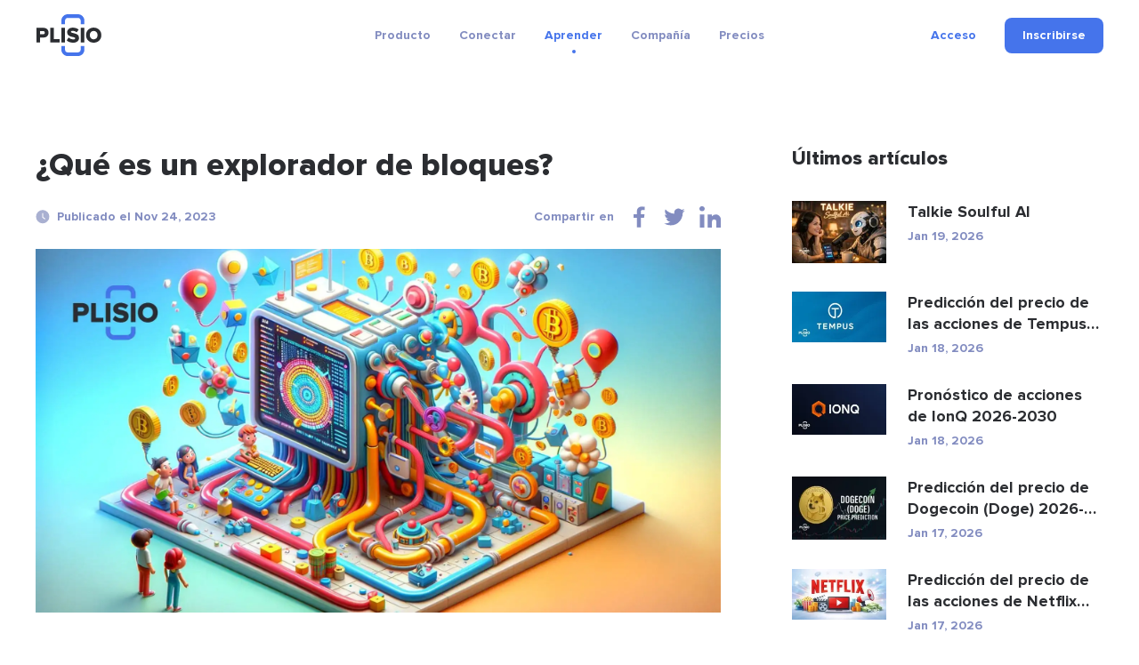

--- FILE ---
content_type: text/html; charset=UTF-8
request_url: https://plisio.net/es/blog/what-is-a-block-explorer
body_size: 11422
content:
<!DOCTYPE html>
<html lang="es" dir="ltr">

<head>
  <meta charset="UTF-8">
  <meta http-equiv="X-UA-Compatible" content="IE=edge">
  <meta name="viewport" content="width=device-width, initial-scale=1">
    <title>¿Qué es un explorador de bloques?</title>

  <link rel="preload" href="/v2/fonts/ProximaNova-Bold.woff2" as="font" type="font/woff2" crossorigin>
  <link rel="preload" href="/v2/fonts/ProximaNova-Extrabld.woff2" as="font" type="font/woff2" crossorigin>
  <link rel="preload" href="/v2/fonts/SFProDisplay-Regular.woff2" as="font" type="font/woff2" crossorigin>

  
        <link rel="preconnect" href="https://stats.g.doubleclick.net">
    <link rel="dns-prefetch" href="https://stats.g.doubleclick.net">
      <link rel="preconnect" href="https://www.googletagmanager.com">
    <link rel="dns-prefetch" href="https://www.googletagmanager.com">
  
  <link rel="apple-touch-icon" sizes="57x57" href="/img/favicon/apple-icon-57x57.png">
<link rel="apple-touch-icon" sizes="60x60" href="/img/favicon/apple-icon-60x60.png">
<link rel="apple-touch-icon" sizes="72x72" href="/img/favicon/apple-icon-72x72.png">
<link rel="apple-touch-icon" sizes="76x76" href="/img/favicon/apple-icon-76x76.png">
<link rel="apple-touch-icon" sizes="114x114" href="/img/favicon/apple-icon-114x114.png">
<link rel="apple-touch-icon" sizes="120x120" href="/img/favicon/apple-icon-120x120.png">
<link rel="apple-touch-icon" sizes="144x144" href="/img/favicon/apple-icon-144x144.png">
<link rel="apple-touch-icon" sizes="152x152" href="/img/favicon/apple-icon-152x152.png">
<link rel="apple-touch-icon" sizes="180x180" href="/img/favicon/apple-icon-180x180.png">
<link rel="icon" type="image/png" sizes="192x192"  href="/img/favicon/android-icon-192x192.png">
<link rel="icon" type="image/png" sizes="32x32" href="/img/favicon/favicon-32x32.png">
<link rel="icon" type="image/png" sizes="96x96" href="/img/favicon/favicon-96x96.png">
<link rel="icon" type="image/png" sizes="16x16" href="/img/favicon/favicon-16x16.png">
<meta name="msapplication-TileColor" content="#4574eb">
<meta name="msapplication-TileImage" content="/img/favicon/ms-icon-144x144.png">
<meta name="theme-color" content="#ffffff">  <meta name="description" content="Descubra el papel esencial de los exploradores de bloques en las criptomonedas. Descubra cómo rastrean transacciones, analizan datos de blockchain y brindan información a los usuarios.">
<meta property="og:type" content="article">
<meta property="og:url" content="https://plisio.net/es/blog/what-is-a-block-explorer">
<meta property="og:site_name" content="Plisio">
<meta property="og:title" content="¿Qué es un explorador de bloques?">
<meta property="og:description" content="Descubra el papel esencial de los exploradores de bloques en las criptomonedas. Descubra cómo rastrean transacciones, analizan datos de blockchain y brindan información a los usuarios.">
<meta property="og:updated_time" content="2026-01-20">
<meta property="og:image" content="https://plisio.net/uploads/blog/__lKKUSC1700831639.jpg">
<meta property="og:image:secure_url" content="https://plisio.net/uploads/blog/__lKKUSC1700831639.jpg">
<meta property="twitter:title" content="¿Qué es un explorador de bloques?">
<meta property="twitter:description" content="Descubra el papel esencial de los exploradores de bloques en las criptomonedas. Descubra cómo rastrean transacciones, analizan datos de blockchain y brindan información a los usuarios.">
<meta property="twitter:card" content="summary_large_image">
<meta property="twitter:image" content="https://plisio.net/uploads/blog/__lKKUSC1700831639.jpg">
<meta name="csrf-param" content="_csrf">
<meta name="csrf-token" content="iAHwYyu6eRl4Qe9FT__VNc2bakg46l4K_xFuXz0XBwrGcbgpRtkxYA85vBZ8rYJAl_9TP1veFXmmUB4ZdkZ0Yg==">

<link href="https://plisio.net/es/blog/what-is-a-block-explorer" rel="canonical">
<link href="https://plisio.net/uploads/blog/__lKKUSC1700831639.jpg" rel="image_src">
<link href="https://plisio.net/blog/what-is-a-block-explorer" rel="alternate" hreflang="en">
<link href="https://plisio.net/ar/blog/what-is-a-block-explorer" rel="alternate" hreflang="ar">
<link href="https://plisio.net/de/blog/what-is-a-block-explorer" rel="alternate" hreflang="de">
<link href="https://plisio.net/el/blog/what-is-a-block-explorer" rel="alternate" hreflang="el">
<link href="https://plisio.net/es/blog/what-is-a-block-explorer" rel="alternate" hreflang="es">
<link href="https://plisio.net/fa/blog/what-is-a-block-explorer" rel="alternate" hreflang="fa">
<link href="https://plisio.net/fr/blog/what-is-a-block-explorer" rel="alternate" hreflang="fr">
<link href="https://plisio.net/hi/blog/what-is-a-block-explorer" rel="alternate" hreflang="hi">
<link href="https://plisio.net/id/blog/what-is-a-block-explorer" rel="alternate" hreflang="id">
<link href="https://plisio.net/it/blog/what-is-a-block-explorer" rel="alternate" hreflang="it">
<link href="https://plisio.net/ja/blog/what-is-a-block-explorer" rel="alternate" hreflang="ja">
<link href="https://plisio.net/ko/blog/what-is-a-block-explorer" rel="alternate" hreflang="ko">
<link href="https://plisio.net/pl/blog/what-is-a-block-explorer" rel="alternate" hreflang="pl">
<link href="https://plisio.net/pt/blog/what-is-a-block-explorer" rel="alternate" hreflang="pt">
<link href="https://plisio.net/ru/blog/what-is-a-block-explorer" rel="alternate" hreflang="ru">
<link href="https://plisio.net/th/blog/what-is-a-block-explorer" rel="alternate" hreflang="th">
<link href="https://plisio.net/tr/blog/what-is-a-block-explorer" rel="alternate" hreflang="tr">
<link href="https://plisio.net/uk/blog/what-is-a-block-explorer" rel="alternate" hreflang="uk">
<link href="https://plisio.net/vi/blog/what-is-a-block-explorer" rel="alternate" hreflang="vi">
<link href="https://plisio.net/zh/blog/what-is-a-block-explorer" rel="alternate" hreflang="zh">
<link href="/v2/styles/main.css?v=1748873027" rel="stylesheet">

  <!-- Google Tag Manager -->
  <script>(function(w,d,s,l,i){w[l]=w[l]||[];w[l].push({'gtm.start':
  new Date().getTime(),event:'gtm.js'});var f=d.getElementsByTagName(s)[0],
  j=d.createElement(s),dl=l!='dataLayer'?'&l='+l:'';j.async=true;j.src=
  'https://www.googletagmanager.com/gtm.js?id='+i+dl;f.parentNode.insertBefore(j,f);
  })(window,document,'script','dataLayer','GTM-5T5S555V');</script>
  <!-- End Google Tag Manager -->

  <script src="https://cdn.onesignal.com/sdks/OneSignalSDK.js" async=""></script>
  <script>
    var OneSignal = window.OneSignal || [];
    OneSignal.push(function() {
      OneSignal.init({
        appId: 'f6d5b4fb-3dec-419f-afde-9c3e7ada34af',
        allowLocalhostAsSecureOrigin: 0      });
    });
  </script>

  <script>
    localStorage.setItem('locale', 'es')
  </script>
    <script type="application/ld+json">{"@context":"https:\/\/schema.org","@type":"BlogPosting","headline":"¿Qué es un explorador de bloques?","description":"Descubra el papel esencial de los exploradores de bloques en las criptomonedas. Descubra cómo rastrean transacciones, analizan datos de blockchain y brindan información a los usuarios.","author":{"@type":"Person","name":"Anonymous"},"publisher":{"@type":"Organization","name":"Plisio","logo":{"@type":"ImageObject","url":"https:\/\/plisio.net\/v2\/images\/logo-color.svg"}},"datePublished":"2023-11-24","dateModified":"2024-02-06","image":"https:\/\/plisio.net\/uploads\/blog\/__lKKUSC1700831639.jpg","mainEntityOfPage":{"@type":"WebPage","@id":"https:\/\/plisio.net\/es\/blog\/what-is-a-block-explorer"}}</script></head>

<body class="page page--blog-article" itemscope itemtype="http://schema.org/WebSite">
  
  <!-- Google Tag Manager (noscript) -->
  <noscript><iframe src="https://www.googletagmanager.com/ns.html?id=GTM-5T5S555V"
  height="0" width="0" style="display:none;visibility:hidden"></iframe></noscript>
  <!-- End Google Tag Manager (noscript) -->

  <!-- wrapper-->
  <div class="wrapper">
    <link itemprop="url" href="https://plisio.net/blog/what-is-a-block-explorer" />
    <meta itemprop="name" content="Plisio">
    <meta itemprop="description" content="Plisio is a payment gateway for Bitcoin, Litecoin, Ethereum and 30 other cryptocurrencies. With our API any website can accept crypto payments.">

    
    <!-- header-->
    <header class="header " data-controller="header">
      <div class="container">
        <div class="header__inner">

          <!-- logo-->
          <div class="header__logo-container">
            <a class="header-logo" href="/es">
              <img src="/v2/images/logo-color.svg" alt="Plisio logo" width="75" height="48">
            </a>
          </div>

          <!-- navigation-->
          <div class="header__nav-container">
            <div class="nav" data-controller="nav" data-nav-target="main">

              <!-- burger-->
              <button class="nav__burger" data-action="click->nav#open">
                <svg class="icon">
                  <use xlink:href="/v2/icons/sprite.svg#icons-menu"></use>
                </svg>
              </button>

              <!-- body-->
              <div class="nav__body">

                <!-- overlay-->
                <div class="nav__overlay" data-nav-target="overlay" data-action="click->nav#close"></div>

                <!-- menu-->
                
<nav class="nav__menu">
  <ul class="nav__list">

      <li class="nav__item has-submenu ">
      
<span class="nav__link " data-nav-target="submenuExpander">
  Producto  <svg class="icon nav__link-chevron" aria-hidden="true">
    <use xlink:href="/v2/icons/sprite.svg#icons-arrow-down"></use>
  </svg>  
</span>

              <ul class="nav__submenu nav-submenu">
                    <li class="nav-submenu__item " >
            
<a class="nav-submenu__link" href="/es">
  <svg class="icon nav-submenu__link-icon" aria-hidden="true">
    <use xlink:href="/v2/icons/sprite.svg#icons-shopping"></use>
  </svg>
  <div class="nav-submenu__link-body">
    <div class="nav-submenu__link-title">Pasarela de pago criptográfico</div>
    <small class="nav-submenu__link-desc">Revolucionando los pagos</small>
  </div>
</a>

          </li>
                    <li class="nav-submenu__item " >
            
<a class="nav-submenu__link" href="/es/personal">
  <svg class="icon nav-submenu__link-icon" aria-hidden="true">
    <use xlink:href="/v2/icons/sprite.svg#icons-wallet"></use>
  </svg>
  <div class="nav-submenu__link-body">
    <div class="nav-submenu__link-title">Monedero criptográfico</div>
    <small class="nav-submenu__link-desc">Activos digitales seguros</small>
  </div>
</a>

          </li>
                    <li class="nav-submenu__item " >
            
<a class="nav-submenu__link" href="/es/crypto-invoice">
  <svg class="icon nav-submenu__link-icon" aria-hidden="true">
    <use xlink:href="/v2/icons/sprite.svg#icons-invoice"></use>
  </svg>
  <div class="nav-submenu__link-body">
    <div class="nav-submenu__link-title">Facturas criptográficas</div>
    <small class="nav-submenu__link-desc">Soluciones de facturación sin esfuerzo</small>
  </div>
</a>

          </li>
                    <li class="nav-submenu__item " >
            
<a class="nav-submenu__link" href="/es/mass-payouts">
  <svg class="icon nav-submenu__link-icon" aria-hidden="true">
    <use xlink:href="/v2/icons/sprite.svg#icons-mass-payouts"></use>
  </svg>
  <div class="nav-submenu__link-body">
    <div class="nav-submenu__link-title">Pagos masivos</div>
    <small class="nav-submenu__link-desc">Transferencias masivas optimizadas</small>
  </div>
</a>

          </li>
                    <li class="nav-submenu__item " >
            
<a class="nav-submenu__link" href="/es/white-label">
  <svg class="icon nav-submenu__link-icon" aria-hidden="true">
    <use xlink:href="/v2/icons/sprite.svg#icons-guarantee"></use>
  </svg>
  <div class="nav-submenu__link-body">
    <div class="nav-submenu__link-title">White Label</div>
    <small class="nav-submenu__link-desc">Soluciones de marca personalizadas</small>
  </div>
</a>

          </li>
                    <li class="nav-submenu__item " >
            
<a class="nav-submenu__link" href="/es/donate-page">
  <svg class="icon nav-submenu__link-icon" aria-hidden="true">
    <use xlink:href="/v2/icons/sprite.svg#icons-gift"></use>
  </svg>
  <div class="nav-submenu__link-body">
    <div class="nav-submenu__link-title">Donations</div>
    <small class="nav-submenu__link-desc">Potenciar las donaciones con criptomonedas</small>
  </div>
</a>

          </li>
                  </ul>
          </li>
      <li class="nav__item has-submenu ">
      
<span class="nav__link " data-nav-target="submenuExpander">
  Conectar  <svg class="icon nav__link-chevron" aria-hidden="true">
    <use xlink:href="/v2/icons/sprite.svg#icons-arrow-down"></use>
  </svg>  
</span>

              <ul class="nav__submenu nav-submenu">
                    <li class="nav-submenu__item " >
            
<a class="nav-submenu__link" href="/es/documentation">
  <svg class="icon nav-submenu__link-icon" aria-hidden="true">
    <use xlink:href="/v2/icons/sprite.svg#icons-automation"></use>
  </svg>
  <div class="nav-submenu__link-body">
    <div class="nav-submenu__link-title">API</div>
    <small class="nav-submenu__link-desc">Integrar e innovar</small>
  </div>
</a>

          </li>
                    <li class="nav-submenu__item " >
            
<a class="nav-submenu__link" href="/es/integrations">
  <svg class="icon nav-submenu__link-icon" aria-hidden="true">
    <use xlink:href="/v2/icons/sprite.svg#icons-api"></use>
  </svg>
  <div class="nav-submenu__link-body">
    <div class="nav-submenu__link-title">Soluciones de integración</div>
    <small class="nav-submenu__link-desc">Complementos y bibliotecas optimizados para una integración fluida</small>
  </div>
</a>

          </li>
                  </ul>
          </li>
      <li class="nav__item has-submenu  is-active">
      
<span class="nav__link " data-nav-target="submenuExpander">
  Aprender  <svg class="icon nav__link-chevron" aria-hidden="true">
    <use xlink:href="/v2/icons/sprite.svg#icons-arrow-down"></use>
  </svg>  
</span>

              <ul class="nav__submenu nav-submenu">
                    <li class="nav-submenu__item  is-active" >
            
<a class="nav-submenu__link" href="/es/blog">
  <svg class="icon nav-submenu__link-icon" aria-hidden="true">
    <use xlink:href="/v2/icons/sprite.svg#icons-document"></use>
  </svg>
  <div class="nav-submenu__link-body">
    <div class="nav-submenu__link-title">Blog</div>
    <small class="nav-submenu__link-desc">Información y actualizaciones</small>
  </div>
</a>

          </li>
                    <li class="nav-submenu__item " >
            
<a class="nav-submenu__link" href="/es/faq">
  <svg class="icon nav-submenu__link-icon" aria-hidden="true">
    <use xlink:href="/v2/icons/sprite.svg#icons-question"></use>
  </svg>
  <div class="nav-submenu__link-body">
    <div class="nav-submenu__link-title">Preguntas más frecuentes</div>
    <small class="nav-submenu__link-desc">Aclarando tus consultas</small>
  </div>
</a>

          </li>
                    <li class="nav-submenu__item " >
            
<span class="nav-submenu__link js_intercomToggle">
  <svg class="icon nav-submenu__link-icon" aria-hidden="true">
    <use xlink:href="/v2/icons/sprite.svg#icons-support"></use>
  </svg>
  <div class="nav-submenu__link-body">
    <div class="nav-submenu__link-title">Ayuda</div>
    <small class="nav-submenu__link-desc">Apoyo y orientación</small>
  </div>
</span>
          </li>
                  </ul>
          </li>
      <li class="nav__item has-submenu ">
      
<span class="nav__link " data-nav-target="submenuExpander">
  Compañía  <svg class="icon nav__link-chevron" aria-hidden="true">
    <use xlink:href="/v2/icons/sprite.svg#icons-arrow-down"></use>
  </svg>  
</span>

              <ul class="nav__submenu nav-submenu">
                    <li class="nav-submenu__item " >
            
<a class="nav-submenu__link" href="/es/security">
  <svg class="icon nav-submenu__link-icon" aria-hidden="true">
    <use xlink:href="/v2/icons/sprite.svg#icons-shield"></use>
  </svg>
  <div class="nav-submenu__link-body">
    <div class="nav-submenu__link-title">Seguridad</div>
    <small class="nav-submenu__link-desc">Protegiendo sus activos digitales</small>
  </div>
</a>

          </li>
                    <li class="nav-submenu__item " >
            
<a class="nav-submenu__link" href="/es/bug-bounty">
  <svg class="icon nav-submenu__link-icon" aria-hidden="true">
    <use xlink:href="/v2/icons/sprite.svg#icons-bug"></use>
  </svg>
  <div class="nav-submenu__link-body">
    <div class="nav-submenu__link-title">Recompensa de errores</div>
    <small class="nav-submenu__link-desc">Recompensar la investigación en seguridad</small>
  </div>
</a>

          </li>
                    <li class="nav-submenu__item " >
            
<a class="nav-submenu__link" href="/es/affiliate-program">
  <svg class="icon nav-submenu__link-icon" aria-hidden="true">
    <use xlink:href="/v2/icons/sprite.svg#icons-people"></use>
  </svg>
  <div class="nav-submenu__link-body">
    <div class="nav-submenu__link-title">Affiliate Program</div>
    <small class="nav-submenu__link-desc">Earn extra income</small>
  </div>
</a>

          </li>
                    <li class="nav-submenu__item " >
            
<a class="nav-submenu__link" href="/es/contacts">
  <svg class="icon nav-submenu__link-icon" aria-hidden="true">
    <use xlink:href="/v2/icons/sprite.svg#icons-chat"></use>
  </svg>
  <div class="nav-submenu__link-body">
    <div class="nav-submenu__link-title">Contáctenos</div>
    <small class="nav-submenu__link-desc">Solicite ayuda</small>
  </div>
</a>

          </li>
                  </ul>
          </li>
      <li class="nav__item  ">
      
<a class="nav__link" href="/es/pricing">
  Precios</a>


          </li>
    </ul>
</nav>
              </div>
            </div>
          </div>

          <!-- access-->
          <div class="header__user-container">
                          

<div class="header__user-container">
  <div class="header-access">
    <a class="header-access__login-icon link" href="/account/login">
      <svg class="icon">
        <use xlink:href="/v2/icons/sprite.svg#icons-user"></use>
      </svg>
    </a>
    <div class="header-access__buttons">
      <a class="header-access__login link text-accent-h5" href="/account/login">
        Acceso      </a>
      <a class="btn--primary btn btn--md" href="/account/signup" data-header-target="signup">
        <div class="btn__label">
          Inscribirse        </div>
      </a>
    </div>
  </div>
</div>
                      </div>
        </div>
      </div>
    </header>

    <!-- main-->
    <main class="main">
      
<!-- Blog article-->
<section class="section section--loose" style="--pb: 80px;">
  <div class="container">
    <div class="blog-layout">
      <article class="blog-layout__article blog-article">
        <!-- title-->
        <h1 class="blog-article__title">¿Qué es un explorador de bloques?</h1>

        <!-- meta-->
        <div class="blog-article__meta">
          <!-- date-->
          <div class="blog-article__date">
            <svg class="icon">
              <use xlink:href="/v2/icons/sprite.svg#icons-clock"></use>
            </svg>Publicado el Nov 24, 2023          </div>
          <!-- share-->
          <div class="blog-article__share">
            <div class="share" data-controller="share">
              <div class="share__label">Compartir en</div>
              <ul class="share__list">
                                <li class="share__item">
                  <button class="share__btn link" data-action="click->share#sharePage" data-share-network-param="facebook">
                  <svg class="icon">
                    <use xlink:href="/v2/icons/sprite.svg#icons-social-facebook"></use>
                  </svg>
                  </button>
                </li>
                                <li class="share__item">
                  <button class="share__btn link" data-action="click->share#sharePage" data-share-network-param="twitter">
                  <svg class="icon">
                    <use xlink:href="/v2/icons/sprite.svg#icons-social-twitter"></use>
                  </svg>
                  </button>
                </li>
                                <li class="share__item">
                  <button class="share__btn link" data-action="click->share#sharePage" data-share-network-param="linkedin">
                  <svg class="icon">
                    <use xlink:href="/v2/icons/sprite.svg#icons-social-linkedin"></use>
                  </svg>
                  </button>
                </li>
                              </ul>
            </div>
          </div>
        </div>
        <!-- image-->
                        <picture>
                <source type="image/webp" srcset="https://plisio.net/uploads/blog/__lKKUSC1700831639.webp" media="(min-width: 992px)">
                <source type="image/webp" srcset="https://plisio.net/uploads/blog/__lKKUSC1700831639_1280x680.webp" media="(min-width: 760px)">
                <source type="image/webp" srcset="https://plisio.net/uploads/blog/__lKKUSC1700831639_800x425.webp">
                <img class="blog-article__image" src="https://plisio.net/uploads/blog/__lKKUSC1700831639.jpg" alt="¿Qué es un explorador de bloques?" width="1280" height="680" loading="eager">
              </picture>
                  <!-- text-->
                <article class="blog-article__text prose">
          <p style="text-align:justify;">Un explorador de blockchain, a menudo comparado con el "Google de las criptomonedas y blockchain" en la comunidad de criptomonedas, es una herramienta esencial para cualquier persona involucrada con la tecnología blockchain. Estos exploradores funcionan de manera similar a los navegadores web, lo que permite a los usuarios navegar e interactuar con los datos de una cadena de bloques. Proporcionan una interfaz en línea, generalmente accesible a través de un navegador web, para profundizar en los detalles de una cadena de bloques, incluidas transacciones, direcciones, bloques, tarifas y más.</p><p style="text-align:justify;"> Cada blockchain tiene su explorador de bloques único, por lo que es necesario utilizar un explorador específico para cada blockchain. Por ejemplo, las transacciones de Bitcoin sólo se pueden explorar utilizando un explorador de bloques de Bitcoin. Los exploradores notables de Bitcoin incluyen Blockchain.com, Tokenview y Blockchair, mientras que la red de Ethereum se puede explorar utilizando EtherScan y Ethplorer.</p><p style="text-align:justify;"> Estas herramientas son más que simples depósitos de datos; Sirven como plataformas integrales para extraer, visualizar y analizar métricas de la red blockchain. Esto incluye información crucial como historial de transacciones, saldos de billetera y tarifas de transacción. En esencia, los exploradores de bloques funcionan como navegadores y motores de búsqueda para blockchains, ofreciendo análisis detallados y datos en tiempo real sobre el estado de las transacciones, bifurcaciones duras, tasas de hash y otras métricas vitales. Varían en el tipo de información proporcionada, dependiendo de la arquitectura de la cadena de bloques específica a la que sirven, y pueden ser privadas o públicas, alineándose con la naturaleza de la cadena de bloques en cuestión.</p><h2> ¿Por qué utilizar un explorador de bloques?</h2><p style="text-align:justify;"> Los exploradores de bloques son herramientas versátiles con una amplia gama de aplicaciones para varios usuarios del ecosistema criptográfico, incluidos comerciantes, mineros, validadores, empresas y entusiastas. Permiten a los usuarios verificar el estado de las transacciones y brindan información sobre si una transacción está completa, pendiente o no confirmada según las confirmaciones de la red. Esto se hace ingresando el ID de la transacción en la barra de búsqueda del explorador de bloques.</p><p style="text-align:justify;"> Para individuos y empresas, los exploradores de bloques son invaluables para monitorear el historial de transacciones, los saldos de las billeteras y los detalles de las transacciones enviadas y recibidas desde direcciones específicas. Los mineros pueden utilizar estas herramientas para confirmar el éxito de sus esfuerzos mineros, mientras que las empresas pueden analizar datos de transacciones relevantes para sus operaciones. Además, los entusiastas y analistas de mercado utilizan con frecuencia exploradores de bloques para rastrear la actividad de los principales actores del mercado de criptomonedas, como <a href="https://plisio.net/blog/crypto-whale" style="text-decoration:none;"><u>las ballenas</u></a> , y para comprender la dinámica del mercado y los posibles cambios en el sentimiento.</p><p style="text-align:justify;"> Los exploradores de bloques también brindan una vista detallada de los aspectos técnicos de la cadena de bloques, como el tamaño/estado <a href="https://plisio.net/blog/mempool-what-is-it-and-how-does-it-work" style="text-decoration:none;"><u>del mempool</u></a> , la dificultad del bloque, el tamaño promedio del bloque, las tarifas de transacción, los últimos bloques, la tasa de hash de la red y los incidentes de doble gasto. Los usuarios pueden incluso profundizar en los detalles de las transacciones más grandes del día, el bloque génesis de la red y los bloques huérfanos que no están conectados a la cadena de bloques principal.</p><p style="text-align:justify;"> Las empresas que desarrollan software sofisticado emplean casos de uso avanzado de exploradores de bloques con fines como rastrear actividades delictivas o predecir precios de criptomonedas. Estos exploradores pueden mostrar una gran cantidad de información, como el total de criptomonedas en circulación, las transacciones de quema de criptomonedas, la cantidad de transacciones de doble gasto y la identidad de los mineros o grupos de minería para bloques específicos.</p><p style="text-align:justify;"> Los exploradores de bloques son un componente fundamental en el espacio blockchain y las criptomonedas, ya que brindan transparencia y facilitan una comprensión más profunda de los diversos elementos y actividades dentro de estas redes.</p><h3> ¿Cómo funcionan los exploradores de Blockchain?</h3><p style="text-align:justify;"> Un explorador de blockchain es esencialmente un motor de búsqueda de blockchain, diseñado para proporcionar información completa sobre el estado y las actividades de una blockchain. Funciona como una interfaz gráfica de usuario (GUI), lo que permite a los usuarios navegar e interactuar fácilmente con los datos de blockchain. Esta interfaz no es sólo para ver historiales de transacciones y saldos de billetera, sino que se extiende a una variedad de otras métricas detalladas de blockchain.</p><p style="text-align:justify;"> El funcionamiento de un explorador blockchain implica varios componentes técnicos. Utiliza interfaces de programación de aplicaciones (API), bases de datos racionales y bases de datos de lenguaje de consulta estructurado (SQL) junto con un nodo blockchain. Esta configuración ayuda a recuperar información de la red, organizarla en una base de datos con capacidad de búsqueda y mostrarla en un formato fácil de usar.</p><p style="text-align:justify;"> Cuando los usuarios interactúan con un explorador de blockchain, como el popular Blockchain.com, se les presentan datos de alto nivel sobre la blockchain, como el volumen de transacciones, la tasa de hash y el precio. La página de inicio a menudo presenta gráficos que muestran las tendencias de precios y el tamaño del mempool, así como un enfoque en el seguimiento de bloques y transacciones recientes.</p><p style="text-align:justify;"> Los componentes clave del explorador incluyen:</p><ul><li> <strong>Precio</strong> : un precio agregado en USD en diferentes mercados, que permite a los usuarios seleccionar su moneda preferida.</li><li> <strong>Transacciones</strong> : muestra transacciones únicas dentro de las últimas 24 horas que han sido validadas y confirmadas.</li><li> <strong>Tasa de hash estimada</strong> : representa la potencia informática de los mineros en una cadena de bloques de prueba de trabajo (PoW), a menudo vista como un proxy para la seguridad de la red.</li><li> <strong>Tamaño de Mempool</strong> : realiza un seguimiento del tamaño total de las transacciones que esperan ser incluidas en un bloque, proporcionando información sobre las tarifas de transacción para confirmaciones más rápidas.</li><li> <strong>Volumen de transacciones</strong> : muestra el valor total de las transacciones confirmadas en la cadena de bloques durante las últimas 24 horas.</li><li> <strong>Volumen de transacciones estimado</strong> : calcula el volumen de transacciones real entre billeteras únicas, excluyendo el cambio devuelto.</li><li> <strong>Últimos bloques</strong> : detalla los bloques confirmados más recientemente, incluida información como marcas de tiempo, tamaño de bloque y altura.</li></ul><p style="text-align:justify;"> A través de su GUI, un explorador blockchain facilita las búsquedas de los usuarios, creando páginas web en formato HTML para su fácil comprensión. Esta interacción entre la interfaz de usuario, la API y el servidor backend garantiza que las solicitudes de búsqueda se procesen de manera eficiente, ofreciendo una experiencia perfecta para quienes buscan datos detallados de blockchain.</p><h3> Ejemplos de exploradores de blockchain</h3><p style="text-align:justify;"> Los exploradores de blockchain son herramientas críticas en el mundo de las criptomonedas y ofrecen a los usuarios la capacidad de rastrear y analizar transacciones en varias blockchains. Cada explorador satisface necesidades y cadenas de bloques específicas, y algunos brindan la capacidad de buscar en múltiples cadenas.</p><ul><li> <strong>Blockchain.org</strong> (anteriormente Blockchain.com): Conocido principalmente como explorador de bloques de Bitcoin, Blockchain.org permite a los usuarios buscar transacciones, direcciones o bloques en la cadena de bloques de Bitcoin. Es un recurso al que recurren muchos usuarios de Bitcoin para monitorear o registrar sus transacciones de Bitcoin, mostrando detalles esenciales como hash, billeteras involucradas, montos de las transacciones, fechas, horas y el número de bloque.</li><li> <strong>Blockchair</strong> : Este explorador destaca por su versatilidad, permitiendo búsquedas en múltiples blockchains, incluidas Ethereum, Bitcoin Cash y Bitcoin. Los usuarios pueden buscar varios aspectos, como palabras, dificultad de extracción, tamaño de Mempool y nodos. Esta funcionalidad de múltiples cadenas convierte a Blockchair en una herramienta valiosa para los usuarios que manejan diversas criptomonedas.</li><li> <strong>Etherscan</strong> : Reconocido como un explorador crucial para la red Ethereum, Etherscan muestra transacciones para tokens Ethereum y ERC20, comúnmente utilizados en la mayoría de las aplicaciones descentralizadas ( <a href="https://plisio.net/blog/dapps-explained-understanding-decentralized-applications" style="text-decoration:none;"><u>Dapps</u></a> ). Enumera el número de hash de la transacción, el estado, el número de bloque, el recuento de confirmación y, a menudo, los nombres en línea del usuario si deciden incluirlos. Etherscan es una herramienta vital para cualquier persona involucrada en transacciones de Ethereum, contratos inteligentes y seguimiento de billeteras.</li><li> <strong>BscScan</strong> : BscScan es un explorador de blockchain dedicado para Binance Smart Chain (BSC), que ha ganado una popularidad significativa debido a su alta capacidad de transacción y tarifas bajas en comparación con otras blockchains importantes como Ethereum. BscScan proporciona a los usuarios datos completos sobre transacciones, contratos inteligentes y direcciones en <a href="https://plisio.net/blog/what-is-binance-coin-bnb-a-beginner-s-guide" style="text-decoration:none;"><u>Binance Smart Chain</u></a> . Es particularmente útil para quienes participan en el ecosistema de rápido crecimiento de aplicaciones descentralizadas (DApps) y tokens creados en BSC. El explorador permite a los usuarios ver historiales de transacciones, saldos de billetera y detalles sobre varias aplicaciones descentralizadas y tokens que operan en Binance Smart Chain. Además, BscScan incluye herramientas para verificar contratos inteligentes, explorar validadores y ver los últimos bloques y transacciones en la red.</li><li> <strong>Solana Explorer (explorer.solana.com)</strong> : este explorador está dedicado a la cadena de bloques de Solana y ofrece información detallada sobre las transacciones de Solana. Proporciona la gama habitual de datos del explorador de blockchain e incluye estadísticas de red adicionales, como el tiempo promedio de ping, lo que mejora su utilidad para los usuarios que invierten en el ecosistema de Solana.</li><li> <strong>Tokenview</strong> : Lanzado en 2018 y con sede en China, Tokenview admite búsquedas en más de 20 cadenas de bloques diferentes. Su amplia gama lo convierte en un recurso excelente para los usuarios que necesitan datos completos sobre un amplio espectro de criptomonedas.</li></ul><p style="text-align:justify;"> Estos exploradores de blockchain brindan una ventana al intrincado mundo de las criptomonedas, ofreciendo información y análisis detallados que son indispensables tanto para comerciantes, inversores y entusiastas. Desde historiales de transacciones hasta estadísticas de redes, estas herramientas permiten a los usuarios navegar y comprender la dinámica compleja de varias redes blockchain.</p>                            </article>
        <!-- bottom-->
        <div class="blog-article__bottom">
          <div class="share" data-controller="share">
            <div class="share__label">Compartir en</div>
            <ul class="share__list">
                              <li class="share__item">
                  <button class="share__btn link" data-action="click->share#sharePage" data-share-network-param="facebook">
                  <svg class="icon">
                    <use xlink:href="/v2/icons/sprite.svg#icons-social-facebook"></use>
                  </svg>
                  </button>
                </li>
                              <li class="share__item">
                  <button class="share__btn link" data-action="click->share#sharePage" data-share-network-param="twitter">
                  <svg class="icon">
                    <use xlink:href="/v2/icons/sprite.svg#icons-social-twitter"></use>
                  </svg>
                  </button>
                </li>
                              <li class="share__item">
                  <button class="share__btn link" data-action="click->share#sharePage" data-share-network-param="linkedin">
                  <svg class="icon">
                    <use xlink:href="/v2/icons/sprite.svg#icons-social-linkedin"></use>
                  </svg>
                  </button>
                </li>
                          </ul>
          </div>
        </div>
      </article>
      <aside class="blog-layout__last">
        <div class="blog-last">
          <div class="blog-last__title">Últimos artículos</div>
          <div class="blog-last__body">
                      <a href="/es/blog/talkie-soulful-ai" class="blog-last__item">
                    <picture class="blog-last__item-picture">
                <source type="image/webp" srcset="https://plisio.net/uploads/blog/qIhsaNRD1768829231_212x113.webp">
                <img src="https://plisio.net/uploads/blog/qIhsaNRD1768829231.jpg" alt="Talkie Soulful AI" width="106" height="57" loading="lazy" class="blog-last__item-image">
            </picture>
              <div class="blog-last__item-body">
        <h3 class="blog-last__item-title">Talkie Soulful AI</h3>
        <time class="blog-last__item-date">Jan 19, 2026</time>
      </div>
    </a>
          <a href="/es/blog/tempus-ai-stock-price-prediction" class="blog-last__item">
                    <picture class="blog-last__item-picture">
                <source type="image/webp" srcset="https://plisio.net/uploads/blog/mIjABOCs1746817138_212x113.webp">
                <img src="https://plisio.net/uploads/blog/mIjABOCs1746817138.jpg" alt="Predicción del precio de las acciones de Tempus AI 2026-2027" width="106" height="57" loading="lazy" class="blog-last__item-image">
            </picture>
              <div class="blog-last__item-body">
        <h3 class="blog-last__item-title">Predicción del precio de las acciones de Tempus AI 2026-2027</h3>
        <time class="blog-last__item-date">Jan 18, 2026</time>
      </div>
    </a>
          <a href="/es/blog/ionq-stock-price-forecast" class="blog-last__item">
                    <picture class="blog-last__item-picture">
                <source type="image/webp" srcset="https://plisio.net/uploads/blog/82m7HcWP1749148293_212x113.webp">
                <img src="https://plisio.net/uploads/blog/82m7HcWP1749148293.jpg" alt="Pronóstico de acciones de IonQ 2026-2030" width="106" height="57" loading="lazy" class="blog-last__item-image">
            </picture>
              <div class="blog-last__item-body">
        <h3 class="blog-last__item-title">Pronóstico de acciones de IonQ 2026-2030</h3>
        <time class="blog-last__item-date">Jan 18, 2026</time>
      </div>
    </a>
          <a href="/es/blog/dogecoin-doge-price-prediction" class="blog-last__item">
                    <picture class="blog-last__item-picture">
                <source type="image/webp" srcset="https://plisio.net/uploads/blog/IhtmbhIr1745505459_212x113.webp">
                <img src="https://plisio.net/uploads/blog/IhtmbhIr1745505459.jpg" alt="Predicción del precio de Dogecoin (Doge) 2026-2040 y 2050" width="106" height="57" loading="lazy" class="blog-last__item-image">
            </picture>
              <div class="blog-last__item-body">
        <h3 class="blog-last__item-title">Predicción del precio de Dogecoin (Doge) 2026-2040 y 2050</h3>
        <time class="blog-last__item-date">Jan 17, 2026</time>
      </div>
    </a>
          <a href="/es/blog/netflix-stock-price-prediction" class="blog-last__item">
                    <picture class="blog-last__item-picture">
                <source type="image/webp" srcset="https://plisio.net/uploads/blog/Uxut64oP1768644085_212x113.webp">
                <img src="https://plisio.net/uploads/blog/Uxut64oP1768644085.jpg" alt="Predicción del precio de las acciones de Netflix 2026-2030" width="106" height="57" loading="lazy" class="blog-last__item-image">
            </picture>
              <div class="blog-last__item-body">
        <h3 class="blog-last__item-title">Predicción del precio de las acciones de Netflix 2026-2030</h3>
        <time class="blog-last__item-date">Jan 17, 2026</time>
      </div>
    </a>
          <a href="/es/blog/what-is-hyperledger-fabric" class="blog-last__item">
                    <picture class="blog-last__item-picture">
                <source type="image/webp" srcset="https://plisio.net/uploads/blog/Wwkk1o151768480414_212x113.webp">
                <img src="https://plisio.net/uploads/blog/Wwkk1o151768480414.jpg" alt="¿Qué es Hyperledger Fabric en Blockchain?" width="106" height="57" loading="lazy" class="blog-last__item-image">
            </picture>
              <div class="blog-last__item-body">
        <h3 class="blog-last__item-title">¿Qué es Hyperledger Fabric en Blockchain?</h3>
        <time class="blog-last__item-date">Jan 15, 2026</time>
      </div>
    </a>
          <a href="/es/blog/gavin-wood" class="blog-last__item">
                    <picture class="blog-last__item-picture">
                <source type="image/webp" srcset="https://plisio.net/uploads/blog/C1hPz3691768309543_212x113.webp">
                <img src="https://plisio.net/uploads/blog/C1hPz3691768309543.jpg" alt="Gavin Wood: cofundador de Ethereum, arquitecto de Web3 y creador d..." width="106" height="57" loading="lazy" class="blog-last__item-image">
            </picture>
              <div class="blog-last__item-body">
        <h3 class="blog-last__item-title">Gavin Wood: cofundador de Ethereum, arquitecto de Web3 y creador d...</h3>
        <time class="blog-last__item-date">Jan 13, 2026</time>
      </div>
    </a>
          <a href="/es/blog/huzz-meaning" class="blog-last__item">
                    <picture class="blog-last__item-picture">
                <source type="image/webp" srcset="https://plisio.net/uploads/blog/ncMjL28y1768237470_212x113.webp">
                <img src="https://plisio.net/uploads/blog/ncMjL28y1768237470.jpg" alt="Significado de Huzz: qué significa esta palabra del argot" width="106" height="57" loading="lazy" class="blog-last__item-image">
            </picture>
              <div class="blog-last__item-body">
        <h3 class="blog-last__item-title">Significado de Huzz: qué significa esta palabra del argot</h3>
        <time class="blog-last__item-date">Jan 12, 2026</time>
      </div>
    </a>
          <a href="/es/blog/rgti-stock-price-prediction" class="blog-last__item">
                    <picture class="blog-last__item-picture">
                <source type="image/webp" srcset="https://plisio.net/uploads/blog/EAxyX2rP1747943011_212x113.webp">
                <img src="https://plisio.net/uploads/blog/EAxyX2rP1747943011.jpg" alt="Predicción del precio de las acciones de RGTI para 2026 y 2027" width="106" height="57" loading="lazy" class="blog-last__item-image">
            </picture>
              <div class="blog-last__item-body">
        <h3 class="blog-last__item-title">Predicción del precio de las acciones de RGTI para 2026 y 2027</h3>
        <time class="blog-last__item-date">Jan 10, 2026</time>
      </div>
    </a>
          <a href="/es/blog/ffie-stock-price-prediction" class="blog-last__item">
                    <picture class="blog-last__item-picture">
                <source type="image/webp" srcset="https://plisio.net/uploads/blog/itTA2Dye1746725748_212x113.webp">
                <img src="https://plisio.net/uploads/blog/itTA2Dye1746725748.jpg" alt="Predicción del precio de las acciones de FFIE 2026-2030" width="106" height="57" loading="lazy" class="blog-last__item-image">
            </picture>
              <div class="blog-last__item-body">
        <h3 class="blog-last__item-title">Predicción del precio de las acciones de FFIE 2026-2030</h3>
        <time class="blog-last__item-date">Jan 10, 2026</time>
      </div>
    </a>
          <a href="/es/blog/sp-500-price-prediction" class="blog-last__item">
                    <picture class="blog-last__item-picture">
                <source type="image/webp" srcset="https://plisio.net/uploads/blog/BnN2yJ2X1766907548_212x113.webp">
                <img src="https://plisio.net/uploads/blog/BnN2yJ2X1766907548.jpg" alt="Predicción del precio del S&amp;P 500 2026-2050" width="106" height="57" loading="lazy" class="blog-last__item-image">
            </picture>
              <div class="blog-last__item-body">
        <h3 class="blog-last__item-title">Predicción del precio del S&amp;P 500 2026-2050</h3>
        <time class="blog-last__item-date">Dec 28, 2025</time>
      </div>
    </a>
          <a href="/es/blog/ripple-xrp-price-prediction" class="blog-last__item">
                    <picture class="blog-last__item-picture">
                <source type="image/webp" srcset="https://plisio.net/uploads/blog/qsYLQ2221714136377_212x113.webp">
                <img src="https://plisio.net/uploads/blog/qsYLQ2221714136377.jpg" alt="Predicción del precio de XRP 2026-2030" width="106" height="57" loading="lazy" class="blog-last__item-image">
            </picture>
              <div class="blog-last__item-body">
        <h3 class="blog-last__item-title">Predicción del precio de XRP 2026-2030</h3>
        <time class="blog-last__item-date">Dec 28, 2025</time>
      </div>
    </a>
          <a href="/es/blog/tesla-stock-price-prediction" class="blog-last__item">
                    <picture class="blog-last__item-picture">
                <source type="image/webp" srcset="https://plisio.net/uploads/blog/ne3kqPqC1744538402_212x113.webp">
                <img src="https://plisio.net/uploads/blog/ne3kqPqC1744538402.jpg" alt="Predicción del precio de las acciones de Tesla 2026–2030" width="106" height="57" loading="lazy" class="blog-last__item-image">
            </picture>
              <div class="blog-last__item-body">
        <h3 class="blog-last__item-title">Predicción del precio de las acciones de Tesla 2026–2030</h3>
        <time class="blog-last__item-date">Dec 27, 2025</time>
      </div>
    </a>
          <a href="/es/blog/amazon-stock-price-prediction" class="blog-last__item">
                    <picture class="blog-last__item-picture">
                <source type="image/webp" srcset="https://plisio.net/uploads/blog/hggUVRYk1766853475_212x113.webp">
                <img src="https://plisio.net/uploads/blog/hggUVRYk1766853475.jpg" alt="Predicción del precio de las acciones de Amazon 2026-2030" width="106" height="57" loading="lazy" class="blog-last__item-image">
            </picture>
              <div class="blog-last__item-body">
        <h3 class="blog-last__item-title">Predicción del precio de las acciones de Amazon 2026-2030</h3>
        <time class="blog-last__item-date">Dec 27, 2025</time>
      </div>
    </a>
          <a href="/es/blog/mpc-vs-multisig-wallets" class="blog-last__item">
                    <picture class="blog-last__item-picture">
                <source type="image/webp" srcset="https://plisio.net/uploads/blog/Y7cwyHIE1766579986_212x113.webp">
                <img src="https://plisio.net/uploads/blog/Y7cwyHIE1766579986.jpg" alt="Monederos MPC vs. Monederos Multisig en Blockchain: Seguridad de M..." width="106" height="57" loading="lazy" class="blog-last__item-image">
            </picture>
              <div class="blog-last__item-body">
        <h3 class="blog-last__item-title">Monederos MPC vs. Monederos Multisig en Blockchain: Seguridad de M...</h3>
        <time class="blog-last__item-date">Dec 24, 2025</time>
      </div>
    </a>
          <a href="/es/blog/vanguard-vwa-crypto" class="blog-last__item">
                    <picture class="blog-last__item-picture">
                <source type="image/webp" srcset="https://plisio.net/uploads/blog/YIrnOjfQ1766501017_212x113.webp">
                <img src="https://plisio.net/uploads/blog/YIrnOjfQ1766501017.jpg" alt="Explicación de la criptomoneda Vanguard (VWA): Token RWA, riesgos..." width="106" height="57" loading="lazy" class="blog-last__item-image">
            </picture>
              <div class="blog-last__item-body">
        <h3 class="blog-last__item-title">Explicación de la criptomoneda Vanguard (VWA): Token RWA, riesgos...</h3>
        <time class="blog-last__item-date">Dec 23, 2025</time>
      </div>
    </a>
          <a href="/es/blog/nft-trading-cards-explained" class="blog-last__item">
                    <picture class="blog-last__item-picture">
                <source type="image/webp" srcset="https://plisio.net/uploads/blog/kptYnml21766409952_212x113.webp">
                <img src="https://plisio.net/uploads/blog/kptYnml21766409952.jpg" alt="Explicación de las tarjetas coleccionables NFT: cómo funcionan l..." width="106" height="57" loading="lazy" class="blog-last__item-image">
            </picture>
              <div class="blog-last__item-body">
        <h3 class="blog-last__item-title">Explicación de las tarjetas coleccionables NFT: cómo funcionan l...</h3>
        <time class="blog-last__item-date">Dec 22, 2025</time>
      </div>
    </a>
          <a href="/es/blog/arbitrum-arb-price-prediction" class="blog-last__item">
                    <picture class="blog-last__item-picture">
                <source type="image/webp" srcset="https://plisio.net/uploads/blog/yDI1GkKi1727353428_212x113.webp">
                <img src="https://plisio.net/uploads/blog/yDI1GkKi1727353428.jpg" alt="Predicción del precio de Arbitrum (ARB): pronóstico detallado pa..." width="106" height="57" loading="lazy" class="blog-last__item-image">
            </picture>
              <div class="blog-last__item-body">
        <h3 class="blog-last__item-title">Predicción del precio de Arbitrum (ARB): pronóstico detallado pa...</h3>
        <time class="blog-last__item-date">Dec 21, 2025</time>
      </div>
    </a>
          <a href="/es/blog/milady-meme-coin-ladys-price-prediction" class="blog-last__item">
                    <picture class="blog-last__item-picture">
                <source type="image/webp" srcset="https://plisio.net/uploads/blog/H-D-A4231726837440_212x113.webp">
                <img src="https://plisio.net/uploads/blog/H-D-A4231726837440.jpg" alt="Predicción del precio de Milady Meme Coin (LADYS): 2026-2030" width="106" height="57" loading="lazy" class="blog-last__item-image">
            </picture>
              <div class="blog-last__item-body">
        <h3 class="blog-last__item-title">Predicción del precio de Milady Meme Coin (LADYS): 2026-2030</h3>
        <time class="blog-last__item-date">Dec 20, 2025</time>
      </div>
    </a>
          <a href="/es/blog/fantom-ftm-price-prediction" class="blog-last__item">
                    <picture class="blog-last__item-picture">
                <source type="image/webp" srcset="https://plisio.net/uploads/blog/BMfy6Mst1723635677_212x113.webp">
                <img src="https://plisio.net/uploads/blog/BMfy6Mst1723635677.jpg" alt="Predicción de precio de Fantom (FTM): 2026–2040" width="106" height="57" loading="lazy" class="blog-last__item-image">
            </picture>
              <div class="blog-last__item-body">
        <h3 class="blog-last__item-title">Predicción de precio de Fantom (FTM): 2026–2040</h3>
        <time class="blog-last__item-date">Dec 20, 2025</time>
      </div>
    </a>
            </div>
        </div>

              </aside>
    </div>
  </div>
</section>



<section class="section section--filled section--tight">
  <div class="container">
    <div class="ready-start">
      <div class="ready-start__text">
        <div class="ready-start__text-inner">
          <h2 class="ready-start__title text-accent-h1">Ready to Get Started?</h2>
          <p class="ready-start__desc">Create an account and start accepting payments – no contracts or KYC required. Or, contact us to design a custom package for your business.</p>
          <a class="btn btn--lg btn--primary" href="/account/signup" style="--min-width: 240px;">
            <div class="btn__label">Make first step</div>
          </a>
        </div>
      </div>
      <div class="ready-start__items">
        <div class="picto ready-start__item">
          <svg class="icon picto__icon">
            <use xlink:href="/v2/icons/sprite.svg#icons-coins"></use>
          </svg>
          <div class="picto__body">
            <h4 class="picto__title">
              Always know what you pay            </h4>
            <div class="picto__desc">
              Integrated per-transaction pricing with no hidden fees            </div>
          </div>
        </div>
        <div class="picto ready-start__item">
          <svg class="icon picto__icon">
            <use xlink:href="/v2/icons/sprite.svg#icons-bolt"></use>
          </svg>
          <div class="picto__body">
            <h4 class="picto__title">
              Start your integration            </h4>
            <div class="picto__desc">
              Set up Plisio swiftly in just 10 minutes.            </div>
          </div>
        </div>        
      </div>
    </div>
  </div>
</section>

  <div x-data="modal" @keydown.escape.window="close" @show-modal-blog-bnr="open">
    <div x-data="modal-blog-bnr"></div>
    <template x-teleport="body">
      <div x-show="isOpen" class="modal" x-cloak>
        <div class="modal__backdrop"></div>
        <div class="modal__main">
          <div class="modal__content" @click.outside="close">
            <div class="blog-modal-bnr">
              <div class="blog-modal-bnr__graphics">
                <img src="https://plisio.net/uploads/bner/_rrPshj71741359184.jpg" alt="banner" width="320" height="320" loading="lazy">
              </div>
              <div class="blog-modal-bnr__body">
                <div class="blog-modal-bnr__title">¡Tu viaje en criptomonedas comienza aquí!</div>
                <p class="blog-modal-bnr__description">
                Deposite, intercambie y reciba criptomonedas sin comisiones. ¡Exclusivamente para nuevos usuarios!                </p>
                <a href="/account/signup?utm_source=promoblog" class="blog-modal-bnr__button btn btn--primary btn--lg" target="_blank">
                  <div class="btn__label">¡Regístrate gratis!</div>
                </a>
              </div>
            </div>
            <button type="button" class="modal__close" @click="close">
              <svg class="icon">
                <use xlink:href="/v2/icons/sprite.svg#icons-close"></use>
              </svg>
            </button>
          </div>
        </div>
      </div>
    </template>
  </div>
      </main>

    <!-- footer -->
    <footer class="footer">
      <div class="container">
        <div class="footer__inner">

          <!-- top-->
          <div class="footer__top">
            
<!-- menus-->
<div class="footer__menus">

  <!-- products menu-->
  <div class="footer__menu footer-menu">
    <div class="footer-menu__title">Productos</div>
    <ul class="footer-menu__list">
      <li class="footer-menu__item">
        <a class="footer-menu__link " href="/es">
          Negocio        </a>
      </li>
      <li class="footer-menu__item">
        <a class="footer-menu__link " href="/es/personal">
          Personal        </a>
      </li>
      <li class="footer-menu__item">
        <a class="footer-menu__link " href="/es/pricing">
          Precios        </a>
      </li>
      <li class="footer-menu__item">
        <a class="footer-menu__link " href="/es/mass-payouts">
          Pagos masivos        </a>
      </li>
      <li class="footer-menu__item">
        <a class="footer-menu__link " href="/es/white-label">
          Etiqueta blanca        </a>
      </li>
      <li class="footer-menu__item">
        <a class="footer-menu__link " href="/es/crypto-invoice">
          Facturas        </a>
      </li>
      <li class="footer-menu__item">
        <a class="footer-menu__link " href="/es/donate-page">
          Donaciones        </a>
      </li>
      <li class="footer-menu__item">
        <a class="footer-menu__link " href="/es/integrations">
          integraciones        </a>
      </li>
    </ul>
  </div>

  <!-- resources menu-->
  <div class="footer__menu footer-menu">
    <div class="footer-menu__title">Recursos</div>
    <ul class="footer-menu__list">
      <li class="footer-menu__item">
        <a class="footer-menu__link " href="/es/documentation">
          API        </a>
      </li>
      <li class="footer-menu__item">
        <a class="footer-menu__link  is-active" href="/es/blog">
          Blog        </a>
      </li>
      <li class="footer-menu__item">
        <a class="footer-menu__link " href="/es/security">
          Seguridad        </a>
      </li>
      <li class="footer-menu__item">
        <a class="footer-menu__link " href="/es/bug-bounty">
          Recompensa de errores        </a>
      </li>
      <li class="footer-menu__item">
        <a class="footer-menu__link " href="/es/affiliate-program">
          Affiliate Program        </a>
      </li>      
      <li class="footer-menu__item">
        <a class="footer-menu__link " href="/es/faq">
          Preguntas más frecuentes        </a>
      </li>
      <li class="footer-menu__item">
        <a class="footer-menu__link " href="/es/contacts">
          Contáctenos        </a>
      </li>
    </ul>
  </div>

  <!-- policy menu-->
  <div class="footer__menu footer-menu">
    <div class="footer-menu__title">Política</div>
    <ul class="footer-menu__list">
      <li class="footer-menu__item">
        <a class="footer-menu__link" href="/docs/plisio-privacy-policy.pdf" target="_blank" rel="noopener">
          política de privacidad        </a>
      </li>
      <li class="footer-menu__item">
        <a class="footer-menu__link" href="/docs/plisio-terms-of-use.pdf" target="_blank" rel="noopener">
          Términos de servicio        </a>
      </li>
    </ul>
  </div>
</div>

<!-- misc-->
<div class="footer__misc">

  <!-- follow us-->
  <div class="footer-follow">
    <div class="footer-follow__title">Síganos</div>
    <ul class="footer-follow__list">
      <li class="footer-follow__item">
        <a class="footer-follow__link" href="https://www.facebook.com/Plisio-345369956110151" target="_blank" rel="noopener noreferrer nofollow" itemprop="sameAs">
          <svg class="icon">
            <use xlink:href="/v2/icons/sprite.svg#icons-social-facebook"></use>
          </svg>
        </a>
      </li>
      <li class="footer-follow__item">
        <a class="footer-follow__link" href="https://twitter.com/Plisio_official" target="_blank" rel="noopener noreferrer nofollow" itemprop="sameAs">
          <svg class="icon">
            <use xlink:href="/v2/icons/sprite.svg#icons-social-twitter"></use>
          </svg>
        </a>
      </li>
      <li class="footer-follow__item">
        <a class="footer-follow__link" href="https://www.youtube.com/channel/UCC5QUVNUPTO631J_Z2XOBZw" target="_blank" rel="noopener noreferrer nofollow" itemprop="sameAs">
          <svg class="icon">
            <use xlink:href="/v2/icons/sprite.svg#icons-social-youtube"></use>
          </svg>
        </a>
      </li>
      <li class="footer-follow__item">
        <a class="footer-follow__link" href="https://github.com/Plisio" target="_blank" rel="noopener noreferrer nofollow" itemprop="sameAs">
          <svg class="icon">
            <use xlink:href="/v2/icons/sprite.svg#icons-social-github"></use>
          </svg>
        </a>
      </li>
      <li class="footer-follow__item">
        <a class="footer-follow__link" href="https://medium.com/@plisio_official" target="_blank" rel="noopener noreferrer nofollow" itemprop="sameAs">
          <svg class="icon">
            <use xlink:href="/v2/icons/sprite.svg#icons-social-medium"></use>
          </svg>
        </a>
      </li>
    </ul>
  </div>

  
  <!-- language -->
  <div class="footer__lang">
    <div class="lang-selector" data-controller="dropdown" data-dropdown-placement-value="top">
      <button class="lang-selector__trigger" data-dropdown-target="trigger" data-action="dropdown#toggle">
        <img class="lang-selector__trigger-flag" src="/img/flags/es.png" width="24" height="24" alt="es" loading="lazy">
        <span class="lang-selector__trigger-text">Español</span>
        <svg class="lang-selector__trigger-chevron icon">
          <use xlink:href="/v2/icons/sprite.svg#icons-arrow-down"></use>
        </svg>
      </button>
      <div class="lang-selector__dropdown dropdown hidden" data-dropdown-target="dropdown">
        <ul class="dropdown__list">
                                                                    <li class="dropdown__item">
                  <a href="https://plisio.net/blog/what-is-a-block-explorer" class="lang-selector__dropdown-item-link dropdown__link link">
                    <img class="lang-selector__dropdown-item-flag" src="/img/flags/en.png" width="24" height="24" alt="en" loading="lazy">
                    English                  </a>
                </li>
                                                                        <li class="dropdown__item">
                  <a href="https://plisio.net/ar/blog/what-is-a-block-explorer" class="lang-selector__dropdown-item-link dropdown__link link">
                    <img class="lang-selector__dropdown-item-flag" src="/img/flags/ar.png" width="24" height="24" alt="ar" loading="lazy">
                    اَلْعَرَبِيَّةُ                  </a>
                </li>
                                                                        <li class="dropdown__item">
                  <a href="https://plisio.net/de/blog/what-is-a-block-explorer" class="lang-selector__dropdown-item-link dropdown__link link">
                    <img class="lang-selector__dropdown-item-flag" src="/img/flags/de.png" width="24" height="24" alt="de" loading="lazy">
                    Deutsch                  </a>
                </li>
                                                                        <li class="dropdown__item">
                  <a href="https://plisio.net/el/blog/what-is-a-block-explorer" class="lang-selector__dropdown-item-link dropdown__link link">
                    <img class="lang-selector__dropdown-item-flag" src="/img/flags/el.png" width="24" height="24" alt="el" loading="lazy">
                    ελληνικά                  </a>
                </li>
                                                                        <li class="dropdown__item">
                  <a href="https://plisio.net/es/blog/what-is-a-block-explorer" class="lang-selector__dropdown-item-link dropdown__link link">
                    <img class="lang-selector__dropdown-item-flag" src="/img/flags/es.png" width="24" height="24" alt="es" loading="lazy">
                    Español                  </a>
                </li>
                                                                        <li class="dropdown__item">
                  <a href="https://plisio.net/fa/blog/what-is-a-block-explorer" class="lang-selector__dropdown-item-link dropdown__link link">
                    <img class="lang-selector__dropdown-item-flag" src="/img/flags/fa.png" width="24" height="24" alt="fa" loading="lazy">
                    فارسی                  </a>
                </li>
                                                                        <li class="dropdown__item">
                  <a href="https://plisio.net/fr/blog/what-is-a-block-explorer" class="lang-selector__dropdown-item-link dropdown__link link">
                    <img class="lang-selector__dropdown-item-flag" src="/img/flags/fr.png" width="24" height="24" alt="fr" loading="lazy">
                    Français                  </a>
                </li>
                                                                        <li class="dropdown__item">
                  <a href="https://plisio.net/hi/blog/what-is-a-block-explorer" class="lang-selector__dropdown-item-link dropdown__link link">
                    <img class="lang-selector__dropdown-item-flag" src="/img/flags/hi.png" width="24" height="24" alt="hi" loading="lazy">
                    हिन्दी                  </a>
                </li>
                                                                        <li class="dropdown__item">
                  <a href="https://plisio.net/id/blog/what-is-a-block-explorer" class="lang-selector__dropdown-item-link dropdown__link link">
                    <img class="lang-selector__dropdown-item-flag" src="/img/flags/id.png" width="24" height="24" alt="id" loading="lazy">
                    Bahasa Indonesia                  </a>
                </li>
                                                                        <li class="dropdown__item">
                  <a href="https://plisio.net/it/blog/what-is-a-block-explorer" class="lang-selector__dropdown-item-link dropdown__link link">
                    <img class="lang-selector__dropdown-item-flag" src="/img/flags/it.png" width="24" height="24" alt="it" loading="lazy">
                    Italiano                  </a>
                </li>
                                                                        <li class="dropdown__item">
                  <a href="https://plisio.net/ja/blog/what-is-a-block-explorer" class="lang-selector__dropdown-item-link dropdown__link link">
                    <img class="lang-selector__dropdown-item-flag" src="/img/flags/ja.png" width="24" height="24" alt="ja" loading="lazy">
                    日本語                  </a>
                </li>
                                                                        <li class="dropdown__item">
                  <a href="https://plisio.net/ko/blog/what-is-a-block-explorer" class="lang-selector__dropdown-item-link dropdown__link link">
                    <img class="lang-selector__dropdown-item-flag" src="/img/flags/ko.png" width="24" height="24" alt="ko" loading="lazy">
                    한국어                  </a>
                </li>
                                                                        <li class="dropdown__item">
                  <a href="https://plisio.net/pl/blog/what-is-a-block-explorer" class="lang-selector__dropdown-item-link dropdown__link link">
                    <img class="lang-selector__dropdown-item-flag" src="/img/flags/pl.png" width="24" height="24" alt="pl" loading="lazy">
                    Polski                  </a>
                </li>
                                                                        <li class="dropdown__item">
                  <a href="https://plisio.net/pt/blog/what-is-a-block-explorer" class="lang-selector__dropdown-item-link dropdown__link link">
                    <img class="lang-selector__dropdown-item-flag" src="/img/flags/pt.png" width="24" height="24" alt="pt" loading="lazy">
                    Português                  </a>
                </li>
                                                                        <li class="dropdown__item">
                  <a href="https://plisio.net/ru/blog/what-is-a-block-explorer" class="lang-selector__dropdown-item-link dropdown__link link">
                    <img class="lang-selector__dropdown-item-flag" src="/img/flags/ru.png" width="24" height="24" alt="ru" loading="lazy">
                    Русский                  </a>
                </li>
                                                                        <li class="dropdown__item">
                  <a href="https://plisio.net/th/blog/what-is-a-block-explorer" class="lang-selector__dropdown-item-link dropdown__link link">
                    <img class="lang-selector__dropdown-item-flag" src="/img/flags/th.png" width="24" height="24" alt="th" loading="lazy">
                    ไทย                  </a>
                </li>
                                                                        <li class="dropdown__item">
                  <a href="https://plisio.net/tr/blog/what-is-a-block-explorer" class="lang-selector__dropdown-item-link dropdown__link link">
                    <img class="lang-selector__dropdown-item-flag" src="/img/flags/tr.png" width="24" height="24" alt="tr" loading="lazy">
                    Türkçe                  </a>
                </li>
                                                                        <li class="dropdown__item">
                  <a href="https://plisio.net/uk/blog/what-is-a-block-explorer" class="lang-selector__dropdown-item-link dropdown__link link">
                    <img class="lang-selector__dropdown-item-flag" src="/img/flags/uk.png" width="24" height="24" alt="uk" loading="lazy">
                    Українська                  </a>
                </li>
                                                                        <li class="dropdown__item">
                  <a href="https://plisio.net/vi/blog/what-is-a-block-explorer" class="lang-selector__dropdown-item-link dropdown__link link">
                    <img class="lang-selector__dropdown-item-flag" src="/img/flags/vi.png" width="24" height="24" alt="vi" loading="lazy">
                    Tiếng Việt                  </a>
                </li>
                                                                        <li class="dropdown__item">
                  <a href="https://plisio.net/zh/blog/what-is-a-block-explorer" class="lang-selector__dropdown-item-link dropdown__link link">
                    <img class="lang-selector__dropdown-item-flag" src="/img/flags/zh.png" width="24" height="24" alt="zh" loading="lazy">
                    简体中文                  </a>
                </li>
                                            </ul>
      </div>
    </div>
  </div>
</div>

          </div>

          <!-- copyright-->
          <div class="footer__copy">
            &copy; 2026 Plisio, Inc. Todos los derechos reservados.          </div>
        </div>
      </div>
    </footer>
  </div>

  <script src="/v2/scripts/vendors.js?v=1741358504"></script>
<script src="/v2/scripts/app.js?v=1741358504"></script>
    
<script defer src="https://static.cloudflareinsights.com/beacon.min.js/vcd15cbe7772f49c399c6a5babf22c1241717689176015" integrity="sha512-ZpsOmlRQV6y907TI0dKBHq9Md29nnaEIPlkf84rnaERnq6zvWvPUqr2ft8M1aS28oN72PdrCzSjY4U6VaAw1EQ==" data-cf-beacon='{"version":"2024.11.0","token":"870f4af0f62544bfac53b926e3734eee","r":1,"server_timing":{"name":{"cfCacheStatus":true,"cfEdge":true,"cfExtPri":true,"cfL4":true,"cfOrigin":true,"cfSpeedBrain":true},"location_startswith":null}}' crossorigin="anonymous"></script>
</body>

</html>


--- FILE ---
content_type: application/javascript; charset=utf-8
request_url: https://plisio.net/v2/scripts/app.js?v=1741358504
body_size: 3596
content:
!function(){"use strict";var e,t={490:function(e,t,s){var i=s(599),n=s(411),a=s(418);class o extends i.Qr{static targets=["main","overlay","submenuExpander"];initialize(){this.submenuExpanderTargets.forEach((e=>{e.addEventListener("click",this.expand)}))}open(){this.mainTarget.classList.add("is-open")}close(){this.mainTarget.classList.remove("is-open")}expand(e){if(window.matchMedia("(min-width: 760px)").matches)return;const t=e.target,s=t.nextElementSibling;(0,a.Z)(s,{duration:300,overflow:"hidden"}).then((e=>!e&&s.removeAttribute("style"))),t.classList.toggle("is-expanded")}}class r extends i.Qr{static targets=["signup"];initialize(){window.addEventListener("scroll",this.onScroll.bind(this),{passive:!0}),this.onScroll()}onScroll(){const e=window.scrollY>0;this.element.classList.toggle("is-scrolling",e),this.element.classList.contains("header--white")&&this.hasSignupTarget&&(e?(this.signupTarget.classList.remove("btn--white"),this.signupTarget.classList.add("btn--primary")):(this.signupTarget.classList.remove("btn--primary"),this.signupTarget.classList.add("btn--white")))}}class l extends i.Qr{static targets=["trigger","body"];toggle(){(0,a.Z)(this.bodyTarget,{duration:300}),this.element.classList.toggle("is-open")}}var c=class extends i.Qr{static targets=["tab","panel"];switch(){this.toggleActiveClass(),this.displayPanel()}toggleActiveClass(){this.tabTargets.forEach((e=>{e.classList.toggle("is-active",e===event.currentTarget)}))}displayPanel(){this.tabTargets.forEach(((e,t)=>{const s=this.panelTargets[t];e.classList.contains("is-active")?s.classList.add("is-active"):s.classList.remove("is-active")}))}};class d extends i.Qr{static targets=["row"];connect(){const e=this.rowTarget.cloneNode(!0);this.element.appendChild(e),this.element.classList.add("is-ready")}}var h=s(863),u=s(301),p=s(935);const g="is-active",m="dropdown";class w extends i.Qr{static targets=["trigger","dropdown"];static values={placement:String};connect(){this.dropdownTarget.dataset.placement=this.placementValue,window.addEventListener("click",(e=>{this.element.contains(e.target)||this.hide()}))}get isOpen(){return this.element.classList.contains(g)}toggle(e){e.preventDefault(),this.isOpen?this.hide():this.open()}open(){this.element.classList.toggle(g),(0,h.oo)(this.triggerTarget,this.dropdownTarget,{placement:this.placementValue,middleware:[(0,u.cv)(8),(0,u.uY)({padding:16})]}).then((e=>{let{x:t,y:s}=e;this.dropdownTarget.style.left=`${t}px`,this.dropdownTarget.style.top=`${s}px`})),(0,p.IO)(this.dropdownTarget,m)}hide(){this.element.classList.remove(g),(0,p.Zu)(this.dropdownTarget,m)}}class f extends i.Qr{static targets=["selected","dropdown"];static values={selected:String};connect(){window.addEventListener("click",(e=>{this.element.contains(e.target)||this.closeOptions()}))}get isOpen(){return this.element.classList.contains("is-open")}get selectedOption(){return this.dropdownTarget.querySelector(".is-selected")}selectedValueChanged(e,t){void 0!==t&&e!==t&&(this.toggleSelectedClass(),this.selectedTarget.value=this.selectedOption.dataset.label||this.selectedOption.textContent,this.dispatch("change",{detail:{value:e}}))}selectOption(e){const t=e.target.closest('[role="option"]');t&&(this.selectedValue=t.dataset.value,this.closeOptions())}toggleOptions(){this.isOpen?this.closeOptions():this.openOptions()}openOptions(){this.element.classList.add("is-open"),this.element.classList.add("is-focus"),(0,p.IO)(this.dropdownTarget,"dropdown")}closeOptions(){this.isOpen&&(this.element.classList.remove("is-focus"),(0,p.Zu)(this.dropdownTarget,"dropdown").then((()=>{this.element.classList.remove("is-open")})))}toggleSelectedClass(){this.element.querySelectorAll('[role="option"]').forEach((e=>{e.classList.toggle("is-selected",this.selectedValue===e.dataset.value)}))}}var v=s(279),b=s.n(v),T=s(394),x=s.n(T);class L extends i.Qr{static targets=["dropdown"];connect(){window.addEventListener("click",(e=>{this.element.contains(e.target)||this.closeOptions()})),this.fetchResults=b()(this.fetchResults,500).bind(this),this.request=null}get isOpen(){return this.element.classList.contains("is-open")}fetchResults(e){const t=e.target.value.trim(),s=document.getElementsByTagName("meta")["csrf-param"].content,i=document.getElementsByTagName("meta")["csrf-token"].content;t.length&&(this.request&&(this.request.cancel(),this.request=null),this.request=x()("/faq/search",{method:"POST",responseType:"text",data:{str:t,[s]:i},headers:{"X-Requested-With":"XMLHttpRequest"}}),this.request.then((e=>{this.dropdownTarget.innerHTML=e.data})).finally((()=>{this.request=null})))}toggleOptions(){this.isOpen?this.closeOptions():this.openOptions()}openOptions(){this.element.classList.add("is-open"),(0,p.IO)(this.dropdownTarget,"dropdown")}closeOptions(){this.isOpen&&(0,p.Zu)(this.dropdownTarget,"dropdown").then((()=>{this.element.classList.remove("is-open")}))}}class O extends i.Qr{play(){const e=this.element.querySelector("iframe")||document.createElement("iframe");this.element.contains(e)||(e.width="100%",e.height="100%",e.src=`${this.element.dataset.link}?autoplay=1`,e.allow="autoplay",e.frameborder="0",e.setAttribute("allowFullScreen",""),this.element.append(e))}}class y extends i.Qr{changeLocation(e){let{detail:{value:t}}=e;window.location=t}}class S extends i.Qr{static targets=["submit"];connect(){$(this.element).on("beforeSubmit",(()=>{this.submitTarget.disabled=!0,this.submitTarget.classList.add("is-loading")}))}}class k extends i.Qr{makeRate(e){let{currentTarget:t}=e;const s=document.getElementsByTagName("meta")["csrf-param"].content,i=document.getElementsByTagName("meta")["csrf-token"].content,n=Number(t.dataset.like),a=t.dataset.link;x()("/faq",{method:"POST",responseType:"text",data:{rate:n,link:a,[s]:i},headers:{"X-Requested-With":"XMLHttpRequest"}}).then((e=>{this.element.innerHTML=e.data}))}}class E extends i.Qr{createPopup(e){const t=void 0!==window.screenLeft?window.screenLeft:window.screenX,s=void 0!==window.screenTop?window.screenTop:window.screenY,i=window.innerWidth?window.innerWidth:document.documentElement.clientWidth?document.documentElement.clientWidth:screen.width,n=window.innerHeight?window.innerHeight:document.documentElement.clientHeight?document.documentElement.clientHeight:screen.height,a=i/window.screen.availWidth,o=(i-600)/2/a+t,r=(n-400)/2/a+s,l=window.open(e,"",`\n        scrollbars=yes,\n        width=${600/a}, \n        height=${400/a}, \n        top=${r}, \n        left=${o}\n        `);window.focus&&l.focus()}sharePage(e){let{params:t}=e;const s=encodeURIComponent(window.location.origin+window.location.pathname);switch(t.network){case"facebook":this.createPopup(`https://www.facebook.com/sharer/sharer.php?u=${s}`);break;case"twitter":this.createPopup(`https://twitter.com/intent/tweet?url=${s}`);break;case"linkedin":this.createPopup(`https://www.linkedin.com/shareArticle?mini=true&url=${s}`)}}}var V=s(388),q=s(186);class P extends i.Qr{static targets=["transactionVolume","exchangeVolume","profitValue"];static values={transactionReward:Number,exchangeReward:Number};initialize(){this.maskitoOptions=(0,q.f8)({precision:2,thousandSeparator:"",min:0,max:1e6})}connect(){new V.C8(this.transactionVolumeTarget,this.maskitoOptions),new V.C8(this.exchangeVolumeTarget,this.maskitoOptions)}handleTransactionVolumeInput(){const e=(((0,q.vZ)(this.transactionVolumeTarget.value)||0)*this.transactionRewardValue).toFixed(2);this.updateProfitValue(e),this.exchangeVolumeTarget.value=(e/this.exchangeRewardValue).toFixed(2)}handleExchangeVolumeInput(){const e=(((0,q.vZ)(this.exchangeVolumeTarget.value)||0)*this.exchangeRewardValue).toFixed(2);this.updateProfitValue(e),this.transactionVolumeTarget.value=(e/this.transactionRewardValue).toFixed(2)}updateProfitValue(e){this.profitValueTarget.textContent=`${e} USDT`}}var R=s(325),Q=s.n(R);s(335),s(854),s(945),s(759),s(781),s(213),s(661).f.configure("e6bcdb67-7133-49e6-b0ab-729f79fd455e"),document.querySelectorAll(".js_intercomToggle").forEach((e=>{e.addEventListener("click",(e=>{const t=e.target.dataset.intercomMsg;$crisp.push(["do","chat:open"]),$crisp.push(["set","message:text",[t||""]])}))})),function(){const e=new URLSearchParams(window.location.search);if(e.get("support")){const t=e.get("sup_msg");$crisp.push(["set","message:text",[t||""]]),$crisp.push(["do","chat:open"])}}(),window.Stimulus=i.Mx.start(),Stimulus.register("nav",o),Stimulus.register("header",r),Stimulus.register("accordion",l),Stimulus.register("tabs",c),Stimulus.register("ticker",d),Stimulus.register("dropdown",w),Stimulus.register("video",O),Stimulus.register("select",f),Stimulus.register("input-search",L),Stimulus.register("integration-select",y),Stimulus.register("form",S),Stimulus.register("rate",k),Stimulus.register("share",E),Stimulus.register("affiliate-calculator",P),Q().highlightAll(),window.Alpine=n.Z,n.Z.data("modal",(()=>({isOpen:!1,get scrollbarWidth(){return window.innerWidth-document.documentElement.clientWidth},open(){document.body.style.setProperty("--modal-scrollbar-compensate",`${this.scrollbarWidth}px`),document.body.classList.add("has-modal"),this.isOpen=!0},close(){document.body.style.removeProperty("--modal-scrollbar-compensate"),document.body.classList.remove("has-modal"),this.isOpen=!1}}))),n.Z.data("modal-blog-bnr",(()=>({init(){setTimeout((()=>this.$dispatch("show-modal-blog-bnr")),1e4)}}))),n.Z.start(),window.fsLightbox&&(window.fsLightbox.props.disableLocalStorage=!0)}},s={};function i(e){var n=s[e];if(void 0!==n)return n.exports;var a=s[e]={exports:{}};return t[e].call(a.exports,a,a.exports,i),a.exports}i.m=t,e=[],i.O=function(t,s,n,a){if(!s){var o=1/0;for(d=0;d<e.length;d++){s=e[d][0],n=e[d][1],a=e[d][2];for(var r=!0,l=0;l<s.length;l++)(!1&a||o>=a)&&Object.keys(i.O).every((function(e){return i.O[e](s[l])}))?s.splice(l--,1):(r=!1,a<o&&(o=a));if(r){e.splice(d--,1);var c=n();void 0!==c&&(t=c)}}return t}a=a||0;for(var d=e.length;d>0&&e[d-1][2]>a;d--)e[d]=e[d-1];e[d]=[s,n,a]},i.n=function(e){var t=e&&e.__esModule?function(){return e.default}:function(){return e};return i.d(t,{a:t}),t},i.d=function(e,t){for(var s in t)i.o(t,s)&&!i.o(e,s)&&Object.defineProperty(e,s,{enumerable:!0,get:t[s]})},i.g=function(){if("object"==typeof globalThis)return globalThis;try{return this||new Function("return this")()}catch(e){if("object"==typeof window)return window}}(),i.o=function(e,t){return Object.prototype.hasOwnProperty.call(e,t)},function(){var e={143:0};i.O.j=function(t){return 0===e[t]};var t=function(t,s){var n,a,o=s[0],r=s[1],l=s[2],c=0;if(o.some((function(t){return 0!==e[t]}))){for(n in r)i.o(r,n)&&(i.m[n]=r[n]);if(l)var d=l(i)}for(t&&t(s);c<o.length;c++)a=o[c],i.o(e,a)&&e[a]&&e[a][0](),e[a]=0;return i.O(d)},s=self.webpackChunkplisio_front=self.webpackChunkplisio_front||[];s.forEach(t.bind(null,0)),s.push=t.bind(null,s.push.bind(s))}();var n=i.O(void 0,[216],(function(){return i(490)}));n=i.O(n)}();